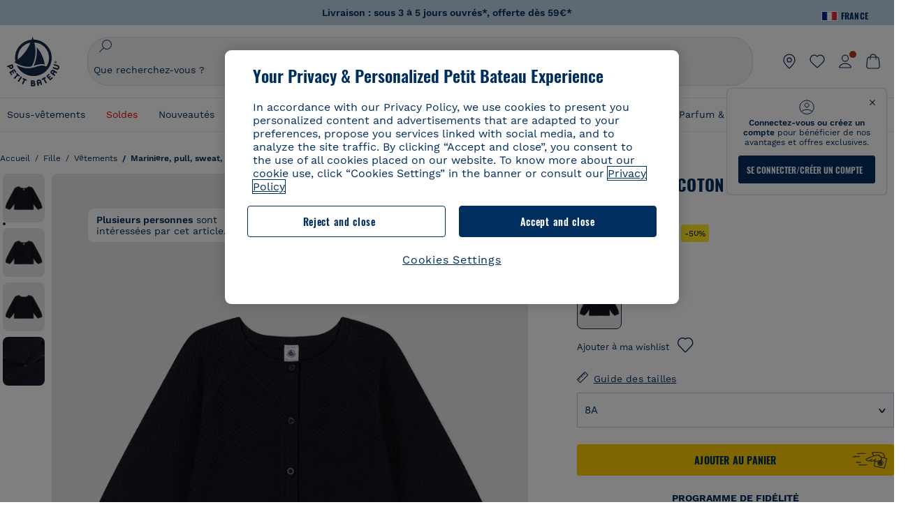

--- FILE ---
content_type: text/javascript; charset=utf-8
request_url: https://p.cquotient.com/pebble?tla=bckl-PB_FR&activityType=viewProduct&callback=CQuotient._act_callback0&cookieId=bdM8KvFkaMZbfDCeRSTqi4ft9I&userId=&emailId=&product=id%3A%3AA08F9%7C%7Csku%3A%3A%7C%7Ctype%3A%3Avgroup%7C%7Calt_id%3A%3AA08F901&realm=BCKL&siteId=PB_FR&instanceType=prd&locale=fr_FR&referrer=&currentLocation=https%3A%2F%2Fwww.petit-bateau.fr%2Ffille%2Fvetements%2Fmariniere-pull-sweat-gilet%2Fcardigan-en-coton-enfant-fille-smoking%2FA08F901.html%3Fdwvar_A08F901_size%3D011&ls=true&_=1768952061913&v=v3.1.3&fbPixelId=__UNKNOWN__&json=%7B%22cookieId%22%3A%22bdM8KvFkaMZbfDCeRSTqi4ft9I%22%2C%22userId%22%3A%22%22%2C%22emailId%22%3A%22%22%2C%22product%22%3A%7B%22id%22%3A%22A08F9%22%2C%22sku%22%3A%22%22%2C%22type%22%3A%22vgroup%22%2C%22alt_id%22%3A%22A08F901%22%7D%2C%22realm%22%3A%22BCKL%22%2C%22siteId%22%3A%22PB_FR%22%2C%22instanceType%22%3A%22prd%22%2C%22locale%22%3A%22fr_FR%22%2C%22referrer%22%3A%22%22%2C%22currentLocation%22%3A%22https%3A%2F%2Fwww.petit-bateau.fr%2Ffille%2Fvetements%2Fmariniere-pull-sweat-gilet%2Fcardigan-en-coton-enfant-fille-smoking%2FA08F901.html%3Fdwvar_A08F901_size%3D011%22%2C%22ls%22%3Atrue%2C%22_%22%3A1768952061913%2C%22v%22%3A%22v3.1.3%22%2C%22fbPixelId%22%3A%22__UNKNOWN__%22%7D
body_size: 422
content:
/**/ typeof CQuotient._act_callback0 === 'function' && CQuotient._act_callback0([{"k":"__cq_uuid","v":"bdM8KvFkaMZbfDCeRSTqi4ft9I","m":34128000},{"k":"__cq_bc","v":"%7B%22bckl-PB_FR%22%3A%5B%7B%22id%22%3A%22A08F9%22%2C%22type%22%3A%22vgroup%22%2C%22alt_id%22%3A%22A08F901%22%7D%5D%7D","m":2592000},{"k":"__cq_seg","v":"0~0.00!1~0.00!2~0.00!3~0.00!4~0.00!5~0.00!6~0.00!7~0.00!8~0.00!9~0.00","m":2592000}]);

--- FILE ---
content_type: text/javascript; charset=utf-8
request_url: https://p.cquotient.com/pebble?tla=bckl-PB_FR&activityType=viewReco&callback=CQuotient._act_callback2&cookieId=bdM8KvFkaMZbfDCeRSTqi4ft9I&userId=&emailId=&products=id%3A%3AA0BB2%7C%7Csku%3A%3A%7C%7Ctype%3A%3Avgroup%7C%7Calt_id%3A%3AA0BB201%3B%3Bid%3A%3AA0D6F%7C%7Csku%3A%3A%7C%7Ctype%3A%3Avgroup%7C%7Calt_id%3A%3AA0D6F01%3B%3Bid%3A%3AA0EBN%7C%7Csku%3A%3A%7C%7Ctype%3A%3Avgroup%7C%7Calt_id%3A%3AA0EBN01%3B%3Bid%3A%3AA0EHM%7C%7Csku%3A%3A%7C%7Ctype%3A%3Avgroup%7C%7Calt_id%3A%3AA0EHM01%3B%3Bid%3A%3AA0E79%7C%7Csku%3A%3A%7C%7Ctype%3A%3Avgroup%7C%7Calt_id%3A%3AA0E7901%3B%3Bid%3A%3AA0CJN%7C%7Csku%3A%3A%7C%7Ctype%3A%3Avgroup%7C%7Calt_id%3A%3AA0CJN01%3B%3Bid%3A%3AA0DXM%7C%7Csku%3A%3A%7C%7Ctype%3A%3Avgroup%7C%7Calt_id%3A%3AA0DXM01%3B%3Bid%3A%3AA0DCM%7C%7Csku%3A%3A%7C%7Ctype%3A%3Avgroup%7C%7Calt_id%3A%3AA0DCM01%3B%3Bid%3A%3AA0EF0%7C%7Csku%3A%3A%7C%7Ctype%3A%3Avgroup%7C%7Calt_id%3A%3AA0EF003%3B%3Bid%3A%3AA0D6H%7C%7Csku%3A%3A%7C%7Ctype%3A%3Avgroup%7C%7Calt_id%3A%3AA0D6H01%3B%3Bid%3A%3AA0E27%7C%7Csku%3A%3A%7C%7Ctype%3A%3Avgroup%7C%7Calt_id%3A%3AA0E2701%3B%3Bid%3A%3AA0BUT%7C%7Csku%3A%3A%7C%7Ctype%3A%3Avgroup%7C%7Calt_id%3A%3AA0BUT00%3B%3Bid%3A%3AA0ECL%7C%7Csku%3A%3A%7C%7Ctype%3A%3Avgroup%7C%7Calt_id%3A%3AA0ECL01%3B%3Bid%3A%3AA0EC0%7C%7Csku%3A%3A%7C%7Ctype%3A%3Avgroup%7C%7Calt_id%3A%3AA0EC001%3B%3Bid%3A%3AA0BOF%7C%7Csku%3A%3A%7C%7Ctype%3A%3Avgroup%7C%7Calt_id%3A%3AA0BOF01%3B%3Bid%3A%3AA0ELB%7C%7Csku%3A%3A%7C%7Ctype%3A%3Avgroup%7C%7Calt_id%3A%3AA0ELB01&recommenderName=__UNDEFINED__&realm=BCKL&siteId=PB_FR&instanceType=prd&locale=fr_FR&slotId=&slotConfigId=&slotConfigTemplate=&referrer=&currentLocation=https%3A%2F%2Fwww.petit-bateau.fr%2Ffille%2Fvetements%2Fmariniere-pull-sweat-gilet%2Fcardigan-en-coton-enfant-fille-smoking%2FA08F901.html%3Fdwvar_A08F901_size%3D011&ls=true&_=1768952063870&v=v3.1.3&fbPixelId=__UNKNOWN__&__cq_uuid=bdM8KvFkaMZbfDCeRSTqi4ft9I&__cq_seg=0~0.00!1~0.00!2~0.00!3~0.00!4~0.00!5~0.00!6~0.00!7~0.00!8~0.00!9~0.00&bc=%7B%22bckl-PB_FR%22%3A%5B%7B%22id%22%3A%22A08F9%22%2C%22type%22%3A%22vgroup%22%2C%22alt_id%22%3A%22A08F901%22%7D%5D%7D
body_size: 164
content:
/**/ typeof CQuotient._act_callback2 === 'function' && CQuotient._act_callback2([{"k":"__cq_uuid","v":"bdM8KvFkaMZbfDCeRSTqi4ft9I","m":34128000}]);

--- FILE ---
content_type: text/javascript;charset=UTF-8
request_url: https://apps.bazaarvoice.com/deployments/petit-bateau-fr/main_site/production/fr_FR/swat_reviews-config.js
body_size: 14368
content:
/*!
 * Bazaarvoice swat_reviews 6.47.1 config
 * Tue, 04 Nov 2025 14:27:23 GMT
 *
 * http://bazaarvoice.com/
 *
 * Copyright 2025 Bazaarvoice. All rights reserved.
 *
 */
window.performance && window.performance.mark && window.performance.mark('bv_loader_configure_swat_reviews_start');BV["swat_reviews"].configure({"displayCode":"19721","styles":{"standardTextColor":"#333333","standardTextSize":13,"standardTextFontFamily":"Arial, sans-serif","standardTextTransform":"none","standardTextFontStyles":[],"sectionHeaderFontFamily":"Arial, sans-serif","sectionHeaderLineHeight":39,"sectionHeaderFontColor":"#002D5F","sectionHeaderFontTransform":"none","sectionHeaderFontSize":22,"sectionHeaderFontStyles":["bold"],"sectionHeaderControlsFontSize":13,"sectionHeaderControlsFontFamily":"Arial, sans-serif","sectionHeaderControlsFontColor":"#002D5F","sectionHeaderControlsLineHeight":19.5,"sectionHeaderControlsFontTransform":"none","sectionHeaderControlsFontStyles":[],"reviewTitleFontColor":"#002D5F","reviewTitleFontSize":14,"reviewTitleLineHeight":20,"reviewTitleFontFamily":"DinRegular, Arial, sans-serif","reviewTitleFontTransform":"uppercase","reviewTitleFontStyles":["bold"],"reviewTextFontFamily":"Arial, sans-serif","reviewTextLineHeight":19.5,"reviewTextFontColor":"#333333","reviewTextFontTransform":"none","reviewTextFontSize":13,"reviewTextFontStyles":[],"reviewDateFontFamily":"Arial, sans-serif","reviewDateLineHeight":18,"reviewDateFontColor":"#002D5F","reviewDateFontTransform":"none","reviewDateFontSize":12,"reviewDateFontStyle":[],"reviewerNameFontFamily":"Arial, sans-serif","reviewerNameLineHeight":18,"reviewerNameFontColor":"#002D5F","reviewerNameFontTransform":"none","reviewerNameFontSize":12,"reviewerNameFontStyles":["bold"],"reviewLabelFontFamily":"Arial, sans-serif","reviewLabelLineHeight":19.5,"reviewLabelFontColor":"#002D5F","reviewLabelFontTransform":"none","reviewLabelFontSize":13,"reviewLabelFontStyle":[],"dimensionValueStyles":{"familyID":"sniffedFontFamily2097984989","size":10,"color":"#002D5F","lineHeight":15,"characterStyles":[],"family":"Arial, sans-serif","sampleBackgroundColor":"white","textTransform":"none"},"prsBackgroundColor":"transparent","contentSummaryBackgroundColor":"transparent","contentHeaderBackgroundColor":"transparent","contentItemBackgroundColor":"transparent","formFieldsetFocusedBackgroundColor":"#F8F0CE","contentItemMarginBottom":0,"contentItemMarginLeft":10,"contentItemMarginRight":10,"contentItemMarginTop":0,"contentItemPaddingBottom":0,"contentItemPaddingLeft":0,"contentItemPaddingRight":0,"contentItemPaddingTop":0,"contentHeaderMarginBottom":0,"contentHeaderMarginLeft":0,"contentHeaderMarginRight":0,"contentHeaderMarginTop":0,"contentHeaderPaddingBottom":10,"contentHeaderPaddingLeft":10,"contentHeaderPaddingRight":10,"contentHeaderPaddingTop":10,"contentSummaryMarginBottom":0,"contentSummaryMarginLeft":0,"contentSummaryMarginRight":0,"contentSummaryMarginTop":0,"contentSummaryPaddingBottom":0,"contentSummaryPaddingLeft":10,"contentSummaryPaddingRight":10,"contentSummaryPaddingTop":0,"contentItemBorderBottomStyle":"none","contentItemBorderBottomColor":"transparent","contentItemBorderBottomWidth":0,"contentItemBorderLeftStyle":"none","contentItemBorderLeftColor":"transparent","contentItemBorderLeftWidth":0,"contentItemBorderRightStyle":"none","contentItemBorderRightColor":"transparent","contentItemBorderRightWidth":0,"contentItemBorderTopStyle":"none","contentItemBorderTopColor":"transparent","contentItemBorderTopWidth":0,"contentItemBorderBottomLeftRadius":0,"contentItemBorderBottomRightRadius":0,"contentItemBorderTopLeftRadius":0,"contentItemBorderTopRightRadius":0,"contentHeaderBorderBottomStyle":"none","contentHeaderBorderBottomColor":"transparent","contentHeaderBorderBottomWidth":0,"contentHeaderBorderLeftStyle":"none","contentHeaderBorderLeftColor":"transparent","contentHeaderBorderLeftWidth":0,"contentHeaderBorderRightStyle":"none","contentHeaderBorderRightColor":"transparent","contentHeaderBorderRightWidth":0,"contentHeaderBorderTopStyle":"none","contentHeaderBorderTopColor":"transparent","contentHeaderBorderTopWidth":0,"contentHeaderBorderBottomLeftRadius":0,"contentHeaderBorderBottomRightRadius":0,"contentHeaderBorderTopLeftRadius":0,"contentHeaderBorderTopRightRadius":0,"contentSummaryBorderBottomStyle":"none","contentSummaryBorderBottomColor":"transparent","contentSummaryBorderBottomWidth":0,"contentSummaryBorderLeftStyle":"none","contentSummaryBorderLeftColor":"transparent","contentSummaryBorderLeftWidth":0,"contentSummaryBorderRightStyle":"none","contentSummaryBorderRightColor":"transparent","contentSummaryBorderRightWidth":0,"contentSummaryBorderTopStyle":"none","contentSummaryBorderTopColor":"transparent","contentSummaryBorderTopWidth":0,"contentSummaryBorderBottomLeftRadius":0,"contentSummaryBorderBottomRightRadius":0,"contentSummaryBorderTopLeftRadius":0,"contentSummaryBorderTopRightRadius":0,"inlineProfileBorderBottomStyle":"none","inlineProfileBorderBottomColor":"transparent","inlineProfileBorderBottomWidth":0,"inlineProfileBorderLeftStyle":"none","inlineProfileBorderLeftColor":"transparent","inlineProfileBorderLeftWidth":0,"inlineProfileBorderRightStyle":"none","inlineProfileBorderRightColor":"transparent","inlineProfileBorderRightWidth":0,"inlineProfileBorderTopStyle":"none","inlineProfileBorderTopColor":"transparent","inlineProfileBorderTopWidth":0,"inlineProfileBorderBottomLeftRadius":0,"inlineProfileBorderBottomRightRadius":0,"inlineProfileBorderTopLeftRadius":0,"inlineProfileBorderTopRightRadius":0,"sectionHeaderBorderBottomStyle":"none","sectionHeaderBorderBottomColor":"transparent","sectionHeaderBorderBottomWidth":0,"sectionHeaderBorderLeftStyle":"none","sectionHeaderBorderLeftColor":"transparent","sectionHeaderBorderLeftWidth":0,"sectionHeaderBorderRightStyle":"none","sectionHeaderBorderRightColor":"transparent","sectionHeaderBorderRightWidth":0,"sectionHeaderBorderTopStyle":"none","sectionHeaderBorderTopColor":"transparent","sectionHeaderBorderTopWidth":0,"sectionHeaderBorderBottomLeftRadius":0,"sectionHeaderBorderBottomRightRadius":0,"sectionHeaderBorderTopLeftRadius":0,"sectionHeaderBorderTopRightRadius":0,"sectionHeaderBackgroundColor":"transparent","sectionHeaderControlBackgroundColor":"#EAEAEA","linkTextStandardColor":"#002E5E","linkTextStandardSize":10,"linkTextStandardFontFamily":"Arial, sans-serif","linkTextStandardTransform":"none","linkTextStandardStyles":[],"linkTextVisitedColor":"#002E5E","linkTextVisitedSize":10,"linkTextVisitedFontFamily":"Arial, sans-serif","linkTextVisitedTransform":"none","linkTextVisitedcharacterStyles":[],"linkTextHoverColor":"#002E5E","linkTextHoverSize":10,"linkTextHoverFontFamily":"Arial, sans-serif","linkTextHoverTransform":"none","linkTextHoverStyles":[],"buttonTextStandardColor":"#F7F7F7","buttonTextStandardSize":13,"buttonTextStandardFontFamily":"Arial, sans-serif","buttonTextStandardTransform":"none","primaryButtonLineHeight":19.5,"buttonTextStandardStyles":["bold"],"primaryButtonHoverLineHeight":19.5,"buttonTextHoverColor":"#F7F7F7","buttonTextHoverSize":13,"buttonTextHoverFontFamily":"Arial, sans-serif","buttonTextHoverTransform":"none","buttonTextHoverStyles":["bold"],"mainBorderBottomStyle":"none","mainBorderBottomColor":"transparent","mainBorderBottomWidth":0,"mainBorderLeftStyle":"none","mainBorderLeftColor":"transparent","mainBorderLeftWidth":0,"mainBorderRightStyle":"none","mainBorderRightColor":"transparent","mainBorderRightWidth":0,"mainBorderTopStyle":"none","mainBorderTopColor":"transparent","mainBorderTopWidth":0,"mainBorderBottomLeftRadius":0,"mainBorderBottomRightRadius":0,"mainBorderTopLeftRadius":0,"mainBorderTopRightRadius":0,"mainBackgroundColor":"transparent","modalBackgroundColor":"transparent","buttonBorderBottomStyle":"none","buttonBorderBottomColor":"transparent","buttonBorderBottomWidth":0,"buttonBorderLeftStyle":"none","buttonBorderLeftColor":"transparent","buttonBorderLeftWidth":0,"buttonBorderRightStyle":"none","buttonBorderRightColor":"transparent","buttonBorderRightWidth":0,"buttonBorderTopStyle":"none","buttonBorderTopColor":"transparent","buttonBorderTopWidth":0,"buttonBorderBottomLeftRadius":0,"buttonBorderBottomRightRadius":0,"buttonBorderTopLeftRadius":0,"buttonBorderTopRightRadius":0,"buttonColor":"#002D5F","buttonHoverColor":"#002D5F","defaultFilterBackgroundColor":"#fff","defaultFilterFontSize":13,"defaultFilterFontColor":"#333","defaultFilterFontFamily":"Arial, Helvetica, sans-serif","defaultFilterFontLineHeight":19.5,"defaultFilterFontStyles":[],"defaultFilterFontTextTransform":"none","secondaryButtonBorderBottomStyle":"none","secondaryButtonBorderBottomColor":"transparent","secondaryButtonBorderBottomWidth":0,"secondaryButtonBorderLeftStyle":"none","secondaryButtonBorderLeftColor":"transparent","secondaryButtonBorderLeftWidth":0,"secondaryButtonBorderRightStyle":"none","secondaryButtonBorderRightColor":"transparent","secondaryButtonBorderRightWidth":0,"secondaryButtonBorderTopStyle":"none","secondaryButtonBorderTopColor":"transparent","secondaryButtonBorderTopWidth":0,"secondaryButtonBorderBottomLeftRadius":0,"secondaryButtonBorderBottomRightRadius":0,"secondaryButtonBorderTopLeftRadius":0,"secondaryButtonBorderTopRightRadius":0,"secondaryButtonColor":"#EDEDED","secondaryButtonHoverColor":"#EDEDED","secondaryButtonTextStandardColor":"#333333","secondaryButtonTextStandardSize":13,"secondaryButtonTextStandardFontFamily":"Arial, Helvetica, sans-serif","secondaryButtonTextStandardTransform":"none","secondaryButtonTextStandardStyles":["bold"],"secondaryButtonTextHoverColor":"#333333","secondaryButtonTextHoverSize":13,"secondaryButtonTextHoverFontFamily":"Arial, Helvetica, sans-serif","secondaryButtonTextHoverTransform":"none","secondaryButtonTextHoverStyles":["bold"],"marginBottom":0,"marginLeft":0,"marginRight":0,"marginTop":0,"paddingBottom":0,"paddingLeft":0,"paddingRight":0,"paddingTop":0,"minimalistView":true,"lineBreakMaxWidth":"19.5em","histogramBarFillColor":"#FFCD00","histogramBarBackgroundColor":"#BDD4E5","histogramBarFontColor":"#333333","histogramBarFontSize":13,"histogramBarFontFamily":"Arial, sans-serif","histogramBarFontTransform":"none","histogramFontStyles":[],"filterBarControlsBackgroundColor":"#EAEAEA","formFieldsetLabelFontColor":"#002D5F","formFieldsetLabelFontFamily":"Arial, sans-serif","formFieldsetLabelFontSize":15,"formFieldsetLabelTextTransform":"none","formFieldsetLabelFontLineHeight":22.5,"formFieldsetLabelFontStyles":["bold"],"inputTextfontFamily":"Arial, Helvetica, sans-serif","inputTextfontSize":14,"inputTextfontTransform":"none","inputTextfontCharacterStyles":[],"inputTextfontColor":"#333","inputTextfontLineHeight":21,"inputTextPlaceholderfontFamily":"Arial, Helvetica, sans-serif","inputTextPlaceholderfontSize":12,"inputTextPlaceholderfontTransform":"none","inputTextPlaceholderfontCharacterStyles":[],"inputTextPlaceholderfontColor":"#757575","inputTextPlaceholderfontLineHeight":24,"validationErrorfontFamily":"Arial, Helvetica, sans-serif","validationErrorfontSize":12,"validationErrorfontTransform":"none","validationErrorfontCharacterStyles":["bold"],"validationErrorfontColor":"#992B2B","validationErrorfontLineHeight":24,"validationSuccessfontFamily":"Arial, Helvetica, sans-serif","validationSuccessfontSize":12,"validationSuccessfontTransform":"none","validationSuccessfontCharacterStyles":["bold"],"validationSuccessfontColor":"#45992B","validationSuccessfontLineHeight":24,"inputFieldsBorderBottomStyle":"solid","inputFieldsBorderBottomColor":"#CBCCCD","inputFieldsBorderBottomWidth":1,"inputFieldsBorderLeftStyle":"solid","inputFieldsBorderLeftColor":"#CBCCCD","inputFieldsBorderLeftWidth":1,"inputFieldsBorderRightStyle":"solid","inputFieldsBorderRightColor":"#CBCCCD","inputFieldsBorderRightWidth":1,"inputFieldsBorderTopStyle":"solid","inputFieldsBorderTopColor":"#CBCCCD","inputFieldsBorderTopWidth":1,"inputFieldsBorderBottomLeftRadius":2,"inputFieldsBorderBottomRightRadius":2,"inputFieldsBorderTopLeftRadius":2,"inputFieldsBorderTopRightRadius":2,"inputTextBackgroundColor":"#ffffff","lightboxColor":"#FFF","lightboxBackgroundColor":"#FFF"},"featureFlags":{"askAQuestionRenderFlag":false,"renderQuestionsAndAnswersSummaryFlag":false,"writeAReviewRenderFlag":true,"writeAReviewRRFlag":true,"ratingsBreakdownRRFlag":true,"reviewFaceoffRRFlag":false,"isCarouselEnabled":false,"histogramRenderFlag":true,"readOnlyFlag":true,"searchRecommendedDisplayFlag":false,"searchEnabledFlag":false,"paginationStyleFlag":"previousAndNext","responseNameFlag":"departmentName","wouldYouRecommendFlag":true,"reviewSortOptions":["positive","negative","featured","mostRecent"],"defaultReviewSort":"mostRecent","defaultReviewsPerPageFlag":8,"nativeLocales":["fr_FR"],"profileDisplayFlag":"hover","fullProfileLinkFlag":true,"showTrustmarkFlag":false,"hideSyndicationFlag":[],"productFamiliesAttributionFlag":true,"syndicationProductFamiliesAttributionFlag":false,"reviewHelpfulnessFlag":true,"useProfanityDictionaryFlag":true,"nicknameSpecialCharactersFlag":false,"aggregateRatingLocation":"prsSummary","incentivized":false,"isFilterEnabled":true,"seoPagination":true,"editCanonicalTags":true,"translatedReviews":true,"seoMarkupType":"seoMicrodataMarkup","displayTeamAbTesting":false,"allowCssOverrides":false,"onlyShowDisplayedLocaleStatistics":true,"reviewLocation":false,"reviewCommentsEnabled":false,"enableNonIncentivisedFilter":false,"fingerprintingEnabled":true,"swat_backend_display":true,"clientDisplayName":"Petit Bateau France","clientName":"petit-bateau-fr","closedCaptions":false,"nativeVideo":false,"isModernDropdownEnabled":true,"intelligent_trust_mark":true},"messages":{"actionBarHeader_v2":"{Type, select, review {Avis} question {Questions} answer {Réponses} other {Contenu} }","authorProfileArchiveTabReviews":"Avis","writeReview":"{Gender, select, other {Donnez votre avis} }","ratingSnapshotHeader":"Description sommaire de la notation","secondaryRatingSummaryHeader":"Notes moyennes des clients","appTotalContentCount":"{TotalCount, plural, one {{TotalCount} avis} other {{TotalCount} avis} }","histogram_select_to_filter":"Sélectionnez une ligne ci-dessous pour filtrer les avis.","secondaryRatingSummaryOverallRatingLabel":"Générale","contentListPageInfo":"{orphanEnd, select, true {{total, plural, one {{start} sur {total}} other {{start} sur {total}} }} other {{total, plural, one {{start}–{end} sur {total}} other {{start}–{end} sur {total}} }} }","contentListPageInfoSimple":"{orphanEnd, select, true {{total, plural, one {{lastPageSize} sur {total}} other {{lastPageSize} sur {total}} }} other {{total, plural, one {{pageSize} sur {total}} other {{pageSize} sur {total}} }} }","display_reviewtext":"Avis","ProductIsNotRecommended":"Non","ProductIsRecommended":"Oui","contentHelpfulQuestion":"Utile ?","contentHelpfulAriaLabel":"Utilité du contenu","contentIsHelpful":"Oui","contentIsNotHelpful":"Non","contentReportBtn":"Signaler","recommendsProduct":"{Gender, select, other {Je recommande ce produit.} }","notRecommendProduct":"{Gender, select, other {Je ne recommande pas ce produit.} }","contentFeaturedBadge":"En vedette","contentFeaturedBadgeAltText":"Avis en vedette","contentVerifiedPurchaserBadge":"Acheteur vérifié","contentVerifiedPurchaserBadgeAltText":"Acheteur vérifié","avatar_badge_expert":"Expert","avatar_badge_staff":"Employé","avatar_rank_TOP_1":"Meilleur contributeur","avatar_rank_TOP_10":"Top 10 des contributeurs","avatar_rank_TOP_25":"Top 25 des contributeurs","avatar_rank_TOP_50":"Top 50 des contributeurs","avatar_rank_TOP_100":"Top 100 des contributeurs","avatar_rank_TOP_250":"Top 250 des contributeurs","avatar_rank_TOP_500":"Top 500 des contributeurs","avatar_rank_TOP_1000":"Top 1000 des contributeurs","avatar_badge_brand":"Marque","contentIncentivizedReviewBadge":"A reçu un produit gratuit","avatar_rank_NONE":"","content_type_display":"{type, select, review {{total, plural, one {avis} other {avis} }} question {{total, plural, one {question} other {questions} }} answer {{total, plural, one {réponse} other {réponses} }} product {{total, plural, one {Produit} other {Produits} }} other {{total, plural, one {contenu} other {contenus} }} }","contentListPageInfoSearch":"Affichage de {orphanEnd, select, true {{end} sur {end}} other {{total, plural, one {{start} sur {end}} other {{start}–{end}} }} }","paginationPrevious":"Précédent","paginationNext":"Suivant","paginationLoadMore":"Plus","helpfulSVGTitle":"{Count} Utile","notHelpfulSVGTitle":"{Count} pas utile(s)","swat_reviews_load_more":"Cette action chargera plus d'avis à l'écran","swat_reviews_off_screen_load_more":"Additional reviews loaded","contentReportedBtn":"Signalé","display_rating":"Note générale","contentIncentivizedSummaries":"{IncentivizedReviewCount} sur {TotalCount} consommateurs ont reçu un échantillon de produit ou ont participé à une promotion","recommendationCount":"Ce produit est recommandé par {RecommendedCount} commentateur(s) sur {TotalRecommendedCount} ({percentage}%)","review_write_review_title":"Évaluez ce produit","review_write_review_info":"L'ajout d'un avis nécessite une adresse e-mail valide pour la vérification","offscreen_ratingStars":"{Rating} sur {RatingRange} étoiles.","offscreen_secondary_rating_summary":"La valeur de la note moyenne est {AverageRating} sur {RatingRange}.","offscreen_secondary_rating":"{Value} sur {ValueRange}","offscreen_secondary_slider_rating":"où {minRange} est égal à {minValue} et {maxRange} est égal à {maxValue}","offscreen_histogram_stars":"étoiles","offscreen_histogram_ratingDistribution":"{Count, plural, one {{RatingValue, plural, one {{Count} avis avec {RatingValue} étoile.} other {{Count} avis avec {RatingValue} étoiles.} }} few {{RatingValue, plural, one {{Count} avis avec {RatingValue} étoile.} other {{Count} avis avec {RatingValue} étoiles.} }} many {{RatingValue, plural, one {{Count} avis avec {RatingValue} étoile.} other {{Count} avis avec {RatingValue} étoiles.} }} other {{RatingValue, plural, one {{Count} avis avec {RatingValue} étoile.} other {{Count} avis avec {RatingValue} étoiles.} }} }","histogram_filter":"{RatingValue, plural, one {Sélectionnez pour filtrer les avis avec {RatingValue} étoile.} other {Sélectionnez pour filtrer les avis avec {RatingValue} étoiles.} }","trustmarkIcon":"L'icône du sceau de confiance fait apparaître une infobulle au sujet de l'authenticité BV","contentLevelTrustMarkIcon":"The trustmark icon that reveals a popup describing the authenticity of the review","authentic_reviews":"Avis authentiques","content_level_authenticity":"Authentic Review","close_authentic_reviews":"Fermer la fenêtre contextuelle des avis authentiques","syndicated_incentivized_badge":"RÉCOMPENSÉ","close_relevancy_sort":"Fermer la fenêtre contextuelle des informations de tri par pertinence","close_regional_sort":"Fermer la fenêtre contextuelle des informations de tri par région","review_customer_images":"Images du client","review_customer_images_and_videos":"Images et vidéos des clients","positiveFeedback":"Oui : {Type, select, review {{TotalPositiveFeedbackCount, plural, one {{TotalPositiveFeedbackCount} personne a trouvé cet avis de {authorDisplayName} utile.} other {{TotalPositiveFeedbackCount} personnes ont trouvé cet avis de {authorDisplayName} utile.} }} answer {{TotalPositiveFeedbackCount, plural, one {{TotalPositiveFeedbackCount} personne a trouvé cette réponse de {authorDisplayName} utile.} other {{TotalPositiveFeedbackCount} personnes ont trouvé cette réponse de {authorDisplayName} utile.} }} comment {{TotalPositiveFeedbackCount, plural, one {{TotalPositiveFeedbackCount} personne a trouvé ce commentaire de {authorDisplayName} utile.} other {{TotalPositiveFeedbackCount} personnes ont trouvé ce commentaire de {authorDisplayName} utile.} }} other {{TotalPositiveFeedbackCount} personnes ont trouvé ce commentaire de {authorDisplayName} utile.} }","negativeFeedback":"Non : {Type, select, review {{TotalNegativeFeedbackCount, plural, one {{TotalNegativeFeedbackCount} personne a trouvé cet avis de {authorDisplayName} inutile.} other {{TotalNegativeFeedbackCount} personnes ont trouvé cet avis de {authorDisplayName} inutile.} }} answer {{TotalNegativeFeedbackCount, plural, one {{TotalNegativeFeedbackCount} personne a trouvé cette réponse de {authorDisplayName} inutile.} other {{TotalNegativeFeedbackCount} personnes ont trouvé cette réponse de {authorDisplayName} inutile.} }} comment {{TotalNegativeFeedbackCount, plural, one {{TotalNegativeFeedbackCount} personne a trouvé ce commentaire de {authorDisplayName} inutile.} other {{TotalNegativeFeedbackCount} personnes ont trouvé ce commentaire de {authorDisplayName} inutile.} }} other {Ce commentaire de {authorDisplayName} a été jugé inutile par {TotalNegativeFeedbackCount} personne(s).} }","markAsInappropriate":"{hasTitle, select, true {Signalez le/la {contentSelectType} {Title} de {authorDisplayName} comme inapproprié.} other {{contentSelectType, select, review {Signalez cet avis de {authorDisplayName} comme inapproprié.} comment {Signalez ce commentaire de {authorDisplayName} comme inapproprié.} clientresponse {Signalez cette réponse de {authorDisplayName} comme inappropriée.} question {Signalez cette question de {authorDisplayName} comme inappropriée.} answer {Signalez cette réponse de {authorDisplayName} comme inappropriée.} other {Signalez ce contenu de {authorDisplayName} comme inapproprié.} }} }","markedAsInappropriate":"Ce contenu ({contentSelectType}) de {authorDisplayName} a été signalé comme inapproprié.","show_full_offscreen_Review":"Cette action entraînera l'ouverture d'une boîte de dialogue.","next_media":"Suivant","previous_media":"Précédent","offscreen_label_for_fullprofile_button":"Voir le profil de {DisplayName}.","offscreen_label_for_chevron_button":"See {DisplayName}'s personal information.","trustmarkPopupText":"Ces avis sont gérés par Bazaarvoice et ils sont conformes avec la politique d'authenticité de Bazaarvoice, laquelle est supportée à la fois sur la technologie d'anti-fraude et sur l'analyse humaine.<br/>Plus de détails à: {url}","media_dialog_label":"Lecteur multimédia","runsSmall":"Taille petit","runsLarge":"Taille grand","secondaryRatingsAppearance":"Apparence","secondaryRatingsQuality":"Qualité","secondaryRatingsComfort":"Confort","secondaryRatingsValue":"Valeur","secondaryRatingsFit":"Taille","content_filter_star_ratings":"{rating, plural, one {{rating} étoile} other {{rating} étoiles} }","offscreen_ReviewStars_Summary":"{AverageOverallRating} étoiles sur {OverallRatingRange}. Lisez les {count} avis sur {ProductName}. Cette action vous redirigera vers les avis.","readReviews":"{Gender, select, male {{TotalCount, plural, one {Lire 1 avis} other {Lire {TotalCount} avis} }} female {{TotalCount, plural, one {Lire 1 avis} other {Lire {TotalCount} avis} }} other {{TotalCount, plural, one {Lire 1 avis} other {Lire {TotalCount} avis} }} }","offscreen_prsNumberOfReviews":"Cette action vous redirigera vers les avis.","product_tested_date":"Produit testé","content_sort_label":"Trier par","mobile_ui_filter_button":"filtres","mobile_ui_filter_title":"filtres","mobile_ui_filter_show":"Adoptez","mobile_ui_filter_clear":"Effacer tout","featured":"En vedette","mostRecent":"Les plus récents","oldest":"Les plus anciens","negative":"De la note la plus faible à la plus élevée","positive":"De la note la plus élevée à la plus faible","mostHelpful":"Les plus utiles","mostUnhelpful":"Le moins utile","relevancy":"Les plus pertinents","recentAnswersFirst":"Réponses les plus récentes","recentAnswersLast":"Réponses les plus anciennes","mostAnsweredQuestionsFirst":"Réponses les plus nombreuses","mostAnsweredQuestionsLast":"Réponses requises","answersWithAffiliationStaffFirst":"Réponses du personnel","recentQuestionsFirst":"Questions les plus récentes","recentQuestionsLast":"Questions les plus anciennes","helpfulnessAnswersFirst":"Réponses les plus utiles","helpfulnessAnswersLast":"Réponses les moins utiles","featuredQuestionsFirst":"Questions remarquables en premier","offscreen_sort_arrow":"Menu","offscreen_relevancy_link_description":"Afficher une fenêtre popup avec des informations sur la pertinence du tri.","offscreen_regional_link_description":"Affichez une fenêtre contextuelle contenant des informations sur le tri par région.","relevancyPopup":"<strong>Le tri par pertinence</strong> place les meilleurs résultats en tête de liste. Il prend en compte plusieurs critères que les internautes recherchent dans les avis, notamment les votes d'utilité, les derniers avis en date et les photos.","responseFrom_reviewresponse":"Réponse de {Department} :","responseFrom":"Réponse de {clientName} :","content_filter_list_title":"Filtres actifs","content_filter_ratings":"Note","content_search_placeholder":"Rechercher des rubriques et des avis","content_filter_locale":"Paramètre régional","content_filter_heading":"Filtrer les avis","no_reviews_for_filter":"Aucun élément ne correspond aux critères saisis","reset_filter":"Réinitialiser les filtres","content_filter_clear_label":"Effacer tout","offscreen_remove_filter":"Retirer le filtre","sort_by_text":"Menu, Trier par { filterValue }.","filter_by_text":"Menu, Filtrer par { filterValue }.","contentItem_translateContent":"Traduire avec Google","contentItem_translateContentPending":"Chargement de la traduction...","contentItem_untranslateContent":"Afficher l'avis d'origine","contentItem_translateContentFailure":"Échec de la traduction.","contentItem_translateContentRetry":"Réessayer","contentItem_translateContentAttribution":"Traduit par Google","clearSearch":"Effacer le champ de recherche","content_search_arialabel":"Zone de recherche de sujet et d'avis","sort_disabled_info":"L'expérience de tri est désactivée dans les résultats de recherche.","relevancy_info_label":"Informations sur la pertinence","no_user_info":"Les détails de l'utilisateur ne sont actuellement pas disponibles","ratingsOnly_contentListCount":"{count, plural, one {{count} avis avec notes uniquement} other {{count} avis avec notes uniquement} }","mostHelpfulFavorable_Reviews":"Avis positif le plus utile","mostHelpfulCritical_Reviews":"Critique la plus utile","morePositiveLink_Reviews":"Afficher plus d'avis à 4 et 5 étoiles","moreCriticalLink_Reviews":"Afficher plus d'avis à 1, 2 et 3 étoiles","view_reviews_button":"Afficher les avis : ","helpful_report":"{totalPositiveVotes} personnes ont trouvé cela utile","show_fullreview_buton":"Afficher l'avis complet","show_fullreview_button_author":"Afficher l'avis complet par {authorName}","view_favourable_button_text":"{0} et {1}","view_critical_button_text":"{0}, {1} et {2}","swatSyndicationTextNoLink":"Publié à l'origine sur {Name}","swatSyndicationText":"Publié à l'origine sur <a href=\"\\#\">{Name}</a>","swatSyndicationFamiliesAttributionText":"Publié à l'origine sur le site Web <a href=\"\\#\">{Name}</a> pour {OriginalProductName}","swatSyndicationFamiliesAttributionTextNoLink":"Publié à l'origine sur le site Web {Name} pour {OriginalProductName}","review_star_ratings":"{Rating, plural, one {Sélectionnez pour attribuer {Rating} étoile à l'article.} other {Sélectionnez pour attribuer {Rating} étoiles à l'article.} } Cette action ouvrira le formulaire de soumission.","review_selected_rating":"Note : {rating} (sur {range} étoiles).","avatarStatsReviewCount_swat":"{TotalReviewCount, plural, one {avis} other {avis} }","avatarStatsHelpfulCount_swat":"{HelpfulVoteCount, plural, one {Vote} other {Votes} }","timeStamp_swat":"secondes,il y a une minute,dans 1 minute,minutes,il y a une heure,dans 1 heure,heures,il y a un jour, Demain,jours,il y a un mois,Le mois prochain,mois,il y a un an,L'an prochain,années,Le siècle dernier,Le prochain siècle,siècles,il y a,À l'instant,à partir de maintenant","anonymousUser":"Anonyme","syndicationTextNoLink":"Publié à l'origine sur {Name}","syndicationText":"Publié à l'origine sur <a href=\"{ContentLink}\" class=\"bv-focusable\">{Name}</a>","contentItem_translationTermsButtonLabel":"À propos de cette traduction","contentItem_translationTermsTitle":"À propos de cette traduction","offscreen_reviews_filter_label":"Filtrez par {value}.","contentItem_defaultPhotoCaption":"{ContentType, select, review {Avis sur la photo {ItemNumber}} comment {Commentaire sur la photo {ItemNumber}} clientresponse {Commentaire sur la photo {ItemNumber}} question {Question sur la photo {ItemNumber}} answer {Réponse pour la photo {ItemNumber}} other {Contenu de la photo {ItemNumber}} }.","contentItem_defaultVideoCaption":"{ContentType, select, review {Avis sur la vidéo {ItemNumber}} comment {Commentaire sur la vidéo {ItemNumber}} clientresponse {Commentaire sur la vidéo {ItemNumber}} question {Question sur la vidéo {ItemNumber}} answer {Réponse pour la vidéo {ItemNumber}} other {Contenu de la vidéo {ItemNumber}} }","aria_alert_voted_positive":"Votre vote a été pris en compte. Le nombre de votes utiles positifs est désormais de {Count}.","aria_alert_voted_negative":"Votre vote a été pris en compte. Le nombre de votes négatifs est désormais de {Count}.","aria_alert_voted_inappropriate":"Ce contenu inapproprié a bien été signalé.","aria_label_for_reviews_author_name":"Tout le contenu de l'utilisateur {UserName}.","close":"Fermer","video":"vidéo","firstToWriteReview":"{Gender, select, male {Soyez le premier à donner votre avis sur ce produit} female {Soyez la première à donner votre avis sur ce produit} other {Soyez le premier à donner votre avis sur ce produit} }","otherLocales_contentListCount":"{count, plural, one {{count} avis dans d'autres langues} other {{count} avis dans d'autres langues} }","noReviewsYet":"Aucun avis n'a été soumis.","reviews_sorted":"Les avis sont triés par {sortType}.","reviews_filtered":"{addedRemovedText}, Avis filtrés avec {label}.","clear_all_message":"Effacer tous les filtres actifs.","filter_added":"Filtre {label} ajouté.","filter_removed":"Filtre {label} supprimé.","filter_button_label":"Supprimer le filtre actif {type}, {label} .","offscreen_cleared_active_filters":"{addedRemovedText} Tous les filtres actifs supprimés.","review_timestamp":"il y a une seconde, il y a {timevalue} secondes, il y a une minute, il y a {timevalue} minutes, il y a une heure, il y a {timevalue} heures, il y a un jour, il y a {timevalue} jours, il y a un mois, il y a {timevalue} mois, il y a un an, il y a {timevalue} ans, {timevalue} le siècle dernier, {timevalue} le siècle prochain, il y a {timevalue} siècles, À l'instant, à partir de maintenant","swat_review_location":"Évalué dans ce pays : {countryName}","recommended":"Régional ","recommendedReviewsPopup":"Affiche d'abord les avis régionaux les plus récents. Il s'agit notamment d'avis recueillis dans une région précise et d'avis rédigés dans une langue spécifique associée à cette région.","recommended_info_label":"Avis régionaux","swat_nativeSectionHeader":"Avis régionaux","swat_nonNativeSectionHeader":"Avis mondiaux","swat_zeroReviews_native":"0 avis régionaux. Sélectionnez un nombre d'étoiles pour évaluer le produit","contentPreview_Comments":"Merci d'avoir soumis votre commentaire ! Il doit être modéré avant de pouvoir être publié, ce qui peut prendre quelques jours.","contentReviewComments":"{count, plural, one {{count} commentaire} other {{count} commentaires} }","contentReviewCommentsShowMore":"Afficher plus de commentaires","contentReviewCommentsShowLess":"Afficher moins de commentaires","contentReviewCommentsShowLessArialabel":"Afficher moins de commentaires, Cette action permettra de masquer les commentaires supplémentaires.","contentReviewCommentsShowMoreArialabel":"Afficher plus de commentaires , Cette action permettra d'afficher plus de commentaires.","display_addcomment":"Ajouter un commentaire","offscreen_expandedComment_section":"{count} commentaires sur l'avis : {review}.","displaycomments_commenttext":"Comment","display_useremail":"Adresse e-mail","display_usernickname":"Pseudo","display_userlocation":"Lieu","comments_submit_button":"Soumettre ","comments_cancel_button":"Annuler ","comments_question_required":"Requis","error_blank_login_url":"Échec de l'authentification. Impossible de charger le formulaire.","display_casltext":"Vous pouvez recevoir des e-mails concernant cette soumission. Les e-mails incluront un lien sur lequel vous pouvez cliquer pour vous désabonner de futures communications.","placeholder_useremail":"Exemple : votrenom@exemple.fr","placeholder_usernickname":"Exemple : bob27","inpage_location_placeholder":"Exemple : Paris","qa_question_required":"Obligatoire : ","submit_comment":"Publier le commentaire","contentSubmitted_comment":"Votre commentaire a été soumis !","offscreen_showFormModalNotice":"Cette action ouvrira un formulaire de soumission.","commenttext_required_placeholder":"Veuillez rédiger votre commentaire ici","error_message_minlength":"{difference, plural, one {Il manque {difference} caractère} other {Il manque {difference} caractères} }","error_message_maxlength":"{difference, plural, one {{difference} caractère de trop} other {{difference} caractères de trop} }","contentItem_untranslateQuestion":"Afficher la question d'origine","contentItem_untranslateAnswer":"Afficher la réponse d'origine","contentItem_googleDisclaimer":"Le service peut contenir des traductions fournies par Google. Google décline toute garantie relative aux traductions, qu'elle soit expresse ou tacite, y compris toute garantie quant à l'exactitude, la fiabilité et toute garantie tacite quant à la qualité marchande, la conformité à un usage particulier et l'absence de contrefaçon.","authorProfileArchiveTabQuestions":"Questions","qna_question_idtext":"Q :","qna_answer_idtext":"Réponses","display_answertext":"Réponse","qna_answer_header":"R ::","qna_see_all_answers":"{totalAnswers, plural, one {Voir la réponse ({totalAnswers})} other {Voir les réponses ({totalAnswers})} }","qna_hide_all_answers":"{totalAnswers, plural, one {Hide answer ({totalAnswers})} other {Hide answers ({totalAnswers})} }","offscreen_expandedAnswer_section":"{count} Réponses à la question : {question}.","inpage_maximum_form_text_length":"{typed}/{remaining} maximum","inpage_minimum_form_text_length":"{typed}/{minimum} minimum","qa_valid_field":"Ce champ est valide","qa_invalid_field":"Ce champ n'est pas valide","qa_maximum_characters":"{max} caractères maximum","qa_minimum_characters":"{min} caractères minimum","inpage_submit_success_message_title":"Terminé","inpage_error_title":"Erreur","prevSlides":"Diapositives précédentes","nextSlides":"Diapositives suivantes","closeReviewDialog":"Fermer la boîte de dialogue des avis","prevImage":"Image précédente","nextImage":"Image suivante","closeAuthorModal":"Fermer la boîte de dialogue du profil utilisateur","rnr_show_more_filters":"Afficher plus de filtres","rnr_show_less_filters":"Afficher moins de filtres","sortKeywordDisabledInfo":"L'expérience de tri est désactivée lorsque le filtre de mots-clés est sélectionné.","sortDisabledReview":"Sort experience is disabled when there are no results.","wait_feedback":"Chargement","display_deeplink_common_error":"Une erreur inattendue s'est produite. Veuillez réessayer plus tard.","offscreen_review_approved":"Avis approuvé : approbation de l'avis","offscreen_review_response":"Réponse à l'avis : réponse à l'avis","offscreen_review_commented":"Avis commenté : commentaire sur l'avis","offscreen_comment_approved":"Commentaire approuvé : approbation du commentaire","offscreen_comment_rejected":"Rejet du commentaire. Vous pouvez en publier un nouveau.","native_video_tab_all_media":"Tout","native_video_tab_photo_media":"Images","native_video_tab_video_media":"Vidéos","native_video_tab_no_video_media":"Aucune vidéo client disponible","native_video_tab_no_image_media":"Aucune image client disponible","youtube_video_placeholder":"Vidéos YouTube","offscreen_review_reported":"Avis signalé, fenêtre modale. Votre avis a été signalé.","offscreen_comment_reported":"Commentaire signalé, fenêtre modale. Votre commentaire a été signalé.","offscreen_review_reported_close":"Vous êtes actuellement sur le bouton Fermer de la fenêtre modale Avis signalé","offscreen_comment_reported_close":"Vous êtes actuellement sur le bouton Fermer de la fenêtre modale Commentaire signalé","autogenerated_closed_caption_label":"Généré automatiquement","no_closed_caption_available":"Aucun sous-titre disponible","offscreen_previous_slide_button_clicked":"L'ensemble de médias précédent a été chargé.","offscreen_next_slide_button_clicked":"L'ensemble de médias suivant a été chargé.","content_filter_non_incentivised_review_comment":"Afficher les avis non récompensés","content_filter_non_incentivised_review_heading_comment":"Avis non récompensés","ugc_translated":"{ugcType} traduit(e).","ugc_translated_to_original":"{ugcType} d'origine mis(e) à jour.","ugc_translation_failed":"Échec de la traduction du contenu suivant : {ugcType}.","ugc_type":"{Type, select, review {Avis} question {Question} answer {Réponse} other {Contenu} }","close_feature_popover":"Fermez {feature_name} popover"},"locale":"fr_FR","contentLocales":["de*","it*","fr_FR"],"apiKey":"","productSentimentApiKey":"","starsConfig":{"shape":{"points":"","path":"M24.8676481,9.0008973 C24.7082329,8.54565507 24.2825324,8.23189792 23.7931772,8.20897226 L16.1009423,8.20897226 L13.658963,0.793674161 C13.4850788,0.296529881 12.9965414,-0.0267985214 12.4623931,0.00174912135 L12.4623931,0.00174912135 C11.9394964,-0.00194214302 11.4747239,0.328465149 11.3146628,0.81767189 L8.87268352,8.23296999 L1.20486846,8.23296999 C0.689809989,8.22949161 0.230279943,8.55030885 0.0640800798,9.0294023 C-0.102119784,9.50849575 0.0623083246,10.0383495 0.472274662,10.3447701 L6.69932193,14.9763317 L4.25734261,22.4396253 C4.08483744,22.9295881 4.25922828,23.4727606 4.68662933,23.7767181 C5.11403038,24.0806756 5.69357086,24.0736812 6.11324689,23.7595003 L12.6333317,18.9599546 L19.1778362,23.7595003 C19.381674,23.9119158 19.6299003,23.9960316 19.8860103,23.9994776 C20.2758842,24.0048539 20.6439728,23.8232161 20.8724402,23.5127115 C21.1009077,23.202207 21.1610972,22.8017824 21.0337405,22.4396253 L18.5917612,14.9763317 L24.6967095,10.3207724 C25.0258477,9.95783882 25.0937839,9.43328063 24.8676481,9.0008973 Z"},"widthAndHeight":10,"fillColor":"#FFCD00","backgroundColor":"#BDD4E5"},"badgesInfo":[{"displayLabel":"","description":"Cette personne possède une expérience ou une connaissance élevée de ce produit ou service.","customImage":false,"id":"expert","title":"Expert","enabled":false,"key":"Expert","type":"RANK","customImageName":""},{"displayLabel":"","description":"Cette personne a acheté le produit ou le service.","customImage":false,"id":"verifiedPurchaser","title":"Acheteur vérifié","enabled":true,"key":"VerifiedPurchaser","type":"CDV_BASED","customImageName":""},{"displayLabel":"","description":"L'entreprise qui vend ce produit ou service considère cet avis comme utile.","customImage":false,"id":"featured","title":"En vedette","enabled":false,"key":"Featured","type":"FEATURED","customImageName":""},{"displayLabel":"","description":"Cette personne fait partie des 10 contributeurs principaux qui partagent leur avis.","customImage":false,"id":"top10","title":"Top 10 des contributeurs","enabled":false,"key":"TOP_10","type":"TOP_CONTRIBUTOR","customImageName":""},{"displayLabel":"","description":"Cette personne fait partie des 500 contributeurs principaux qui partagent leur avis.","customImage":false,"id":"top500","title":"Top 500 des contributeurs","enabled":false,"key":"TOP_500","type":"TOP_CONTRIBUTOR","customImageName":""},{"displayLabel":"","description":"Cette personne fait partie des 50 contributeurs principaux qui partagent leur avis.","customImage":false,"id":"top50","title":"Top 50 des contributeurs","enabled":false,"key":"TOP_50","type":"TOP_CONTRIBUTOR","customImageName":""},{"displayLabel":"","description":"Cette personne fait partie des 1 000 contributeurs principaux qui partagent leur avis.","customImage":false,"id":"top1000","title":"Top 1000 des contributeurs","enabled":false,"key":"TOP_1000","type":"TOP_CONTRIBUTOR","customImageName":""},{"displayLabel":"","description":"Cette personne est le premier contributeur sur notre site d'évaluations.","customImage":false,"id":"top1","title":"Meilleur contributeur","enabled":false,"key":"TOP_1","type":"TOP_CONTRIBUTOR","customImageName":""},{"displayLabel":"","description":"Ce badge montre que le contributeur est un employé ou qu'il est affilié au produit ou au distributeur.","customImage":false,"id":"staff","title":"Badge Personnel - Avis natifs","enabled":false,"key":"Staff","type":"AFFILIATION","customImageName":""},{"displayLabel":"","description":"Cette personne fait partie des 25 premiers contributeurs qui partagent leur avis.","customImage":false,"id":"top25","title":"Top 25 des contributeurs","enabled":false,"key":"TOP_25","type":"TOP_CONTRIBUTOR","customImageName":""},{"displayLabel":"","description":"Cette personne a bénéficié d'un avantage pour rédiger cet avis. Un avantage peut se présenter sous forme de coupon de réduction, d'échantillon, de participation à un concours, de points de fidélité ou d'un avoir en contrepartie de la rédaction un avis pour un produit.","customImage":false,"id":"IncentivizedReviewSyndication","title":"Badge d'avis récompensé - Avis syndiqués","enabled":false,"key":"IncentivizedReviewSyndication","type":"CDV_BASED","customImageName":""},{"displayLabel":"","description":"Cette personne a bénéficié d'un avantage pour rédiger cet avis. Un avantage peut se présenter sous forme de coupon de réduction, d'échantillon, de participation à un concours, de points de fidélité ou d'un avoir en contrepartie de la rédaction un avis pour un produit.","customImage":false,"id":"incentivizedReview","title":"Badge d'avis récompensé - Avis natifs","enabled":false,"key":"IncentivizedReview","type":"CDV_BASED","customImageName":""},{"displayLabel":"","description":"Cette personne fait partie des 250 premiers contributeurs qui partagent leur avis.","customImage":false,"id":"top250","title":"Top 250 des contributeurs","enabled":false,"key":"TOP_250","type":"TOP_CONTRIBUTOR","customImageName":""},{"displayLabel":"","description":"This badge shows that the reviewer is an employee or has an affiliation with the product or retailer","customImage":false,"id":"syndicatedStaff","title":"Badge Personnel - Avis syndiqués","enabled":false,"key":"SyndicatedStaff","type":"AFFILIATION","customImageName":""},{"displayLabel":"","description":"Cette personne fait partie des 100 contributeurs principaux qui partagent leur avis.","customImage":false,"id":"top100","title":"Top 100 des contributeurs","enabled":false,"key":"TOP_100","type":"TOP_CONTRIBUTOR","customImageName":""}],"domains":[{"allowSubdomain":true,"domainAddress":"petit-bateau.fr","thirdPartyCookieEnabled":true,"firstPartyCookieEnabled":true},{"allowSubdomain":true,"domainAddress":"bazaarvoice.com","thirdPartyCookieEnabled":true,"firstPartyCookieEnabled":true},{"allowSubdomain":true,"domainAddress":"ogone.com","thirdPartyCookieEnabled":true,"firstPartyCookieEnabled":true},{"allowSubdomain":true,"domainAddress":"petitbateaufo-uat-staging-evol.altima.fr","thirdPartyCookieEnabled":true,"firstPartyCookieEnabled":true},{"allowSubdomain":true,"domainAddress":"petitbateaufo-uat-staging.altima.fr","thirdPartyCookieEnabled":true,"firstPartyCookieEnabled":true},{"allowSubdomain":true,"domainAddress":"petitbateaufo-uat-release-evol.altima.fr","thirdPartyCookieEnabled":true,"firstPartyCookieEnabled":true},{"allowSubdomain":true,"domainAddress":"petitbateaufo-uat-release.altima.fr","thirdPartyCookieEnabled":true,"firstPartyCookieEnabled":true},{"allowSubdomain":true,"domainAddress":"petitbateaufo-uat2-staging.altima.fr","thirdPartyCookieEnabled":true,"firstPartyCookieEnabled":true},{"allowSubdomain":true,"domainAddress":"petitbateaufo-uat2-release.altima.fr","thirdPartyCookieEnabled":true,"firstPartyCookieEnabled":true},{"allowSubdomain":true,"domainAddress":"petitbateau.com","thirdPartyCookieEnabled":true,"firstPartyCookieEnabled":true},{"allowSubdomain":true,"domainAddress":"altima.fr","thirdPartyCookieEnabled":true,"firstPartyCookieEnabled":true},{"allowSubdomain":true,"domainAddress":"fr.petitbateau.com","thirdPartyCookieEnabled":true,"firstPartyCookieEnabled":true},{"allowSubdomain":true,"domainAddress":"dev03-eu01-petitbateau.demandware.net","thirdPartyCookieEnabled":true,"firstPartyCookieEnabled":true},{"allowSubdomain":true,"domainAddress":"stg.petit-bateau.fr","thirdPartyCookieEnabled":true,"firstPartyCookieEnabled":true},{"allowSubdomain":true,"domainAddress":"fr.petit-bateau.com","thirdPartyCookieEnabled":true,"firstPartyCookieEnabled":true},{"allowSubdomain":true,"domainAddress":"yopmail.com","thirdPartyCookieEnabled":true,"firstPartyCookieEnabled":true},{"allowSubdomain":true,"domainAddress":"dev02-eu01-petitbateau.demandware.net","thirdPartyCookieEnabled":true,"firstPartyCookieEnabled":true}],"ratings":{"Praticite_1":{"id":"Praticite_1","displayLabel":"Praticité","type":"RATING","hideDisplay":false},"Appearance1":{"id":"Appearance1","displayLabel":"Apparence","type":"RATING","hideDisplay":false},"Quality":{"id":"Quality","displayLabel":"Qualité du produit","type":"RATING","hideDisplay":false},"Praticite":{"id":"Praticite","displayLabel":"Praticité","type":"RATING","hideDisplay":false},"Comfort":{"id":"Comfort","displayLabel":"Confort","type":"RATING","hideDisplay":false},"Value":{"id":"Value","displayLabel":"Rapport qualité-prix du produit","type":"RATING","hideDisplay":false},"Style":{"id":"Style","displayLabel":"Style","type":"RATING","hideDisplay":false},"Fit_22":{"id":"Fit_22","displayLabel":"Taille","type":"SLIDER","hideDisplay":false,"sliderDimension1Label":"Taille petit","sliderDimension2Label":"Taille grand","possibleValues":{"valueLabel1":{"displayLabel":"Trop petit","id":"valueLabel1"},"valueLabel2":{"displayLabel":"Un peu petit","id":"valueLabel2"},"valueLabel3":{"displayLabel":"Correspond à la taille","id":"valueLabel3"},"valueLabel4":{"displayLabel":"Un peu grand","id":"valueLabel4"},"valueLabel5":{"displayLabel":"Trop grand","id":"valueLabel5"}}}},"people":{"Age_1":{"id":"Age_1","displayLabel":"Âge du contributeur","type":"CHOICE","hideDisplay":false,"possibleValues":{"1222":{"displayLabel":"12-22","id":"1222"},"2399":{"displayLabel":"23-99","id":"2399"}}},"BodyType":{"id":"BodyType","displayLabel":"Morphologie","type":"CHOICE","hideDisplay":false,"possibleValues":{"Apple":{"displayLabel":"Apple","id":"Apple"},"Curvy":{"displayLabel":"Pulpeuse","id":"Curvy"},"FullFigured":{"displayLabel":"Ronde","id":"FullFigured"},"Hourglass":{"displayLabel":"En forme de sablier","id":"Hourglass"},"LongAndLean":{"displayLabel":"Grande et mince","id":"LongAndLean"},"PearShaped":{"displayLabel":"En forme de poire","id":"PearShaped"},"Slender":{"displayLabel":"Élancée","id":"Slender"},"Petite":{"displayLabel":"Menue","id":"Petite"}}},"FashionStyle":{"id":"FashionStyle","displayLabel":"Style vestimentaire","type":"CHOICE","hideDisplay":false,"possibleValues":{"Athletic":{"displayLabel":"Sportif","id":"Athletic"},"Casual":{"displayLabel":"Décontracté","id":"Casual"},"Classic":{"displayLabel":"Classique","id":"Classic"},"Contemporary":{"displayLabel":"Moderne","id":"Contemporary"},"Eclectic":{"displayLabel":"Éclectique","id":"Eclectic"},"Flirty":{"displayLabel":"Sexy","id":"Flirty"},"Glamorous":{"displayLabel":"Glamour","id":"Glamorous"},"Modest":{"displayLabel":"Discret","id":"Modest"},"Thrifty":{"displayLabel":"Économique","id":"Thrifty"},"Trendy":{"displayLabel":"Branché","id":"Trendy"}}},"Gender":{"id":"Gender","displayLabel":"Sexe","type":"CHOICE","hideDisplay":false,"possibleValues":{"Male":{"displayLabel":"Homme","id":"Male"},"Female":{"displayLabel":"Femme","id":"Female"}}},"Age":{"id":"Age","displayLabel":"Âge","type":"CHOICE","hideDisplay":false,"possibleValues":{"17orUnder":{"displayLabel":"Moins de 17 ans","id":"17orUnder"},"18to24":{"displayLabel":"18 à 24 ans","id":"18to24"},"25to34":{"displayLabel":"25 à 34 ans","id":"25to34"},"35to44":{"displayLabel":"35 à 44 ans","id":"35to44"},"45to54":{"displayLabel":"45 à 54 ans","id":"45to54"},"55to64":{"displayLabel":"55 à 64 ans","id":"55to64"},"65orOver":{"displayLabel":"65 ans ou plus","id":"65orOver"}}}},"productInfo":{"BestUsesTelecom":{"id":"BestUsesTelecom","displayLabel":"Meilleures utilisations - Télécommunications","type":"MULTICHOICE_TAGGROUP","hideDisplay":false,"possibleValues":{"EverydayUse":{"displayLabel":"Utilisation quotidienne","id":"EverydayUse"},"HomeUse":{"displayLabel":"Utilisation à domicile","id":"HomeUse"},"OfficeUse":{"displayLabel":"Utilisation au bureau","id":"OfficeUse"},"Outdoors":{"displayLabel":"En extérieur","id":"Outdoors"}}},"BestUsesEntertainment":{"id":"BestUsesEntertainment","displayLabel":"Meilleures utilisations - Divertissement","type":"MULTICHOICE_TAGGROUP","hideDisplay":false,"possibleValues":{"Adults":{"displayLabel":"Adultes","id":"Adults"},"Everyone":{"displayLabel":"Tous publics","id":"Everyone"},"SpecialOccasions":{"displayLabel":"Grandes occasions","id":"SpecialOccasions"},"TheWholeFamily":{"displayLabel":"Toute la famille","id":"TheWholeFamily"}}},"BestUsesBeauty":{"id":"BestUsesBeauty","displayLabel":"Meilleures utilisations - Beauté","type":"MULTICHOICE_TAGGROUP","hideDisplay":false,"possibleValues":{"DailyUse":{"displayLabel":"Utilisation quotidienne","id":"DailyUse"},"OilySkin":{"displayLabel":"Peau grasse","id":"OilySkin"},"WeeklyUse":{"displayLabel":"Utilisation hebdomadaire","id":"WeeklyUse"},"OnTheGo":{"displayLabel":"Ponctuellement","id":"OnTheGo"},"Women":{"displayLabel":"Femmes","id":"Women"},"Men":{"displayLabel":"Hommes","id":"Men"}}},"BestUsesFlowersGifts":{"id":"BestUsesFlowersGifts","displayLabel":"Meilleures utilisations - Fleurs/cadeaux","type":"MULTICHOICE_TAGGROUP","hideDisplay":false,"possibleValues":{"AnyOccasion":{"displayLabel":"Tous types d'occasion","id":"AnyOccasion"},"ChristmasGift":{"displayLabel":"Cadeau de Noël","id":"ChristmasGift"},"BirthdayGift":{"displayLabel":"Cadeau d'anniversaire","id":"BirthdayGift"},"ThankYouAppreciation":{"displayLabel":"Remerciement/Gratitude","id":"ThankYouAppreciation"},"GiftCorporate":{"displayLabel":"Cadeau d'entreprise","id":"GiftCorporate"},"GiftSympathy":{"displayLabel":"Cadeau pour deuil","id":"GiftSympathy"},"BasketCongratulations":{"displayLabel":"Panier de félicitations","id":"BasketCongratulations"}}},"BestUsesPharmacyHealth":{"id":"BestUsesPharmacyHealth","displayLabel":"Meilleures utilisations - Pharmacie et santé","type":"MULTICHOICE_TAGGROUP","hideDisplay":false,"possibleValues":{"Children":{"displayLabel":"Enfants","id":"Children"},"DailyUse":{"displayLabel":"Utilisation quotidienne","id":"DailyUse"},"Men":{"displayLabel":"Hommes","id":"Men"},"OlderPeople":{"displayLabel":"Personnes âgées","id":"OlderPeople"},"SupplementAMeal":{"displayLabel":"Complète un repas","id":"SupplementAMeal"},"Women":{"displayLabel":"Femmes","id":"Women"},"Pros":{"displayLabel":"Avantages","id":"Pros"}}},"BestUsesApparel":{"id":"BestUsesApparel","displayLabel":"Meilleures utilisations - Vêtements","type":"MULTICHOICE_TAGGROUP","hideDisplay":false,"possibleValues":{"CasualWear":{"displayLabel":"Vêtements décontractés","id":"CasualWear"},"DateNightNightOut":{"displayLabel":"Soirée","id":"DateNightNightOut"},"WearToSchool":{"displayLabel":"Contexte scolaire","id":"WearToSchool"},"WearToWork":{"displayLabel":"Contexte professionnel","id":"WearToWork"},"SpecialOccasions":{"displayLabel":"Grandes occasions","id":"SpecialOccasions"}}},"OrderNumber":{"id":"OrderNumber","displayLabel":"Numéro de commande","type":"TEXT","hideDisplay":true},"Pro":{"id":"Pro","displayLabel":"Avantages","type":"MULTICHOICE_TAGGROUP","hideDisplay":false,"possibleValues":{"EasilyCleaned":{"displayLabel":"Facile à nettoyer","id":"EasilyCleaned"},"EasyToAssemble":{"displayLabel":"Facile à monter","id":"EasyToAssemble"},"GoodConstruction":{"displayLabel":"Bonne construction","id":"GoodConstruction"},"StowsEasily":{"displayLabel":"Facile à ranger","id":"StowsEasily"},"Lightweight":{"displayLabel":"Léger","id":"Lightweight"}}},"WhereDidYouPurchase":{"id":"WhereDidYouPurchase","displayLabel":"Lieu d'achat du produit","type":"CHOICE","hideDisplay":true,"possibleValues":{"online":{"displayLabel":"En ligne","id":"online"},"instore":{"displayLabel":"En magasin","id":"instore"}}},"BestUsesPets":{"id":"BestUsesPets","displayLabel":"Meilleures utilisations - Animaux domestiques","type":"MULTICHOICE_TAGGROUP","hideDisplay":false,"possibleValues":{"Cats":{"displayLabel":"Chats","id":"Cats"},"Dogs":{"displayLabel":"Chiens","id":"Dogs"},"DomesticatedAnimals":{"displayLabel":"Animaux domestiques","id":"DomesticatedAnimals"},"Home":{"displayLabel":"Maison","id":"Home"},"PetHygiene":{"displayLabel":"Hygiène des animaux","id":"PetHygiene"}}},"BestUsesEducation":{"id":"BestUsesEducation","displayLabel":"Meilleures utilisations - Éducation","type":"MULTICHOICE_TAGGROUP","hideDisplay":false,"possibleValues":{"Adults":{"displayLabel":"Adultes","id":"Adults"},"Children":{"displayLabel":"Enfants","id":"Children"},"Family":{"displayLabel":"Famille","id":"Family"}}},"BestUsesCleaningSuppliesCPG":{"id":"BestUsesCleaningSuppliesCPG","displayLabel":"Meilleures utilisations - Fournitures de nettoyage (biens de consommation emballés)","type":"MULTICHOICE_TAGGROUP","hideDisplay":false,"possibleValues":{"Auto":{"displayLabel":"Auto","id":"Auto"},"Cleaning":{"displayLabel":"Nettoyage","id":"Cleaning"},"Garage":{"displayLabel":"Garage","id":"Garage"},"Home":{"displayLabel":"Maison","id":"Home"},"Office":{"displayLabel":"Bureau","id":"Office"}}},"BestUsesTravel":{"id":"BestUsesTravel","displayLabel":"Meilleures utilisations - Voyage","type":"MULTICHOICE_TAGGROUP","hideDisplay":false,"possibleValues":{"AdventureActivities":{"displayLabel":"Activités d'aventure","id":"AdventureActivities"},"AttendingAnEvent":{"displayLabel":"Réception","id":"AttendingAnEvent"},"DestinationWeddings":{"displayLabel":"Mariage aux Caraïbes","id":"DestinationWeddings"},"EducationalNatureExperience":{"displayLabel":"Éducation/Nature","id":"EducationalNatureExperience"},"LettingLoose":{"displayLabel":"Détente","id":"LettingLoose"},"PamperingYourself":{"displayLabel":"Se faire plaisir","id":"PamperingYourself"},"RomanticGetaways":{"displayLabel":"Escapades romantiques","id":"RomanticGetaways"}}},"BestUsesOfficeSupplies":{"id":"BestUsesOfficeSupplies","displayLabel":"Meilleures utilisations - Fournitures de bureau","type":"MULTICHOICE_TAGGROUP","hideDisplay":false,"possibleValues":{"EverydayUse":{"displayLabel":"Utilisation quotidienne","id":"EverydayUse"},"Organization":{"displayLabel":"Organisation","id":"Organization"},"Presentations":{"displayLabel":"Présentations","id":"Presentations"}}},"LengthOfOwnership":{"id":"LengthOfOwnership","displayLabel":"Vous avez ce produit depuis","type":"CHOICE","hideDisplay":false,"possibleValues":{"1week":{"displayLabel":"1 semaine","id":"1week"},"1month":{"displayLabel":"1 mois","id":"1month"},"3months":{"displayLabel":"3 mois","id":"3months"},"6months":{"displayLabel":"6 mois","id":"6months"},"1year":{"displayLabel":"1 an ou plus","id":"1year"}}},"BestUsesGames":{"id":"BestUsesGames","displayLabel":"Meilleures utilisations - Jeux","type":"MULTICHOICE_TAGGROUP","hideDisplay":false,"possibleValues":{"Adults":{"displayLabel":"Adultes","id":"Adults"},"Children":{"displayLabel":"Enfants","id":"Children"},"Family":{"displayLabel":"Famille","id":"Family"}}},"IncentivizedReview":{"id":"IncentivizedReview","displayLabel":"A bénéficié d'un avantage pour avoir rédigé cet avis","type":"CHOICE","hideDisplay":false,"possibleValues":{"True":{"displayLabel":"Oui","id":"True"}}},"BestUsesMusic":{"id":"BestUsesMusic","displayLabel":"Meilleures utilisations - Musique","type":"MULTICHOICE_TAGGROUP","hideDisplay":false,"possibleValues":{"Anytime":{"displayLabel":"À tout moment","id":"Anytime"},"AtHome":{"displayLabel":"À la maison","id":"AtHome"},"Gift":{"displayLabel":"Cadeau","id":"Gift"},"InTheCar":{"displayLabel":"Dans la voiture","id":"InTheCar"}}},"ReadReviews":{"id":"ReadReviews","displayLabel":"A lu des avis en ligne avant de passer à l'achat","type":"CHOICE","hideDisplay":true,"possibleValues":{"Yes":{"displayLabel":"Oui","id":"Yes"},"No":{"displayLabel":"Non","id":"No"}}},"Con":{"id":"Con","displayLabel":"Points faibles","type":"MULTICHOICE_TAGGROUP","hideDisplay":false,"possibleValues":{"Bulky":{"displayLabel":"Encombrant","id":"Bulky"},"Heavy":{"displayLabel":"Lourd","id":"Heavy"},"RetainsOdors":{"displayLabel":"Retient les odeurs","id":"RetainsOdors"},"StainsEasily":{"displayLabel":"Se tache facilement","id":"StainsEasily"}}},"BestUsesFood":{"id":"BestUsesFood","displayLabel":"Meilleures utilisations - Alimentation","type":"MULTICHOICE_TAGGROUP","hideDisplay":false,"possibleValues":{"AddFlavor":{"displayLabel":"Relever le goût","id":"AddFlavor"},"Entertaining":{"displayLabel":"Divertissant","id":"Entertaining"},"Gift":{"displayLabel":"Cadeau","id":"Gift"},"Holidays":{"displayLabel":"Vacances","id":"Holidays"},"WeddingFavors":{"displayLabel":"Réception de noce","id":"WeddingFavors"}}},"BestUsesHomeGoods":{"id":"BestUsesHomeGoods","displayLabel":"Meilleures utilisations - Articles de maison","type":"MULTICHOICE_TAGGROUP","hideDisplay":false,"possibleValues":{"Gifts":{"displayLabel":"Cadeaux","id":"Gifts"},"LivingRoom":{"displayLabel":"Salle de séjour","id":"LivingRoom"},"Bedroom":{"displayLabel":"Chambre","id":"Bedroom"},"Kitchen":{"displayLabel":"Cuisine","id":"Kitchen"},"Bathroom":{"displayLabel":"Salles de bain","id":"Bathroom"},"Outdoors":{"displayLabel":"En extérieur","id":"Outdoors"}}},"BestUsesSoftware":{"id":"BestUsesSoftware","displayLabel":"Meilleures utilisations - Logiciel","type":"MULTICHOICE_TAGGROUP","hideDisplay":false,"possibleValues":{"EducationalPurposes":{"displayLabel":"Objectifs pédagogiques","id":"EducationalPurposes"},"HomeUse":{"displayLabel":"Utilisation à domicile","id":"HomeUse"},"Multimedia":{"displayLabel":"Multimédia","id":"Multimedia"},"Business":{"displayLabel":"Entreprise","id":"Business"}}},"BestUsesBooks":{"id":"BestUsesBooks","displayLabel":"Meilleures utilisations - Livres","type":"MULTICHOICE_TAGGROUP","hideDisplay":false,"possibleValues":{"Gift":{"displayLabel":"Cadeau","id":"Gift"},"OlderReaders":{"displayLabel":"Séniors","id":"OlderReaders"},"Reference":{"displayLabel":"Référence","id":"Reference"},"SpecialNeeds":{"displayLabel":"Handicapés","id":"SpecialNeeds"},"TravelReading":{"displayLabel":"Lecture de voyage","id":"TravelReading"},"YoungerReaders":{"displayLabel":"Jeunes","id":"YoungerReaders"}}},"BestUsesConsumerElectronics":{"id":"BestUsesConsumerElectronics","displayLabel":"Meilleures utilisations - Électronique grand public","type":"MULTICHOICE_TAGGROUP","hideDisplay":false,"possibleValues":{"Replacement":{"displayLabel":"Remplacement","id":"Replacement"},"Upgrade":{"displayLabel":"Mise à niveau","id":"Upgrade"}}},"BestUsesCooking":{"id":"BestUsesCooking","displayLabel":"Meilleures utilisations - Cuisine","type":"MULTICHOICE_TAGGROUP","hideDisplay":false,"possibleValues":{"Gifts":{"displayLabel":"Cadeaux","id":"Gifts"},"SmallKitchens":{"displayLabel":"Petites cuisines","id":"SmallKitchens"},"LargeKitchens":{"displayLabel":"Grandes cuisines","id":"LargeKitchens"},"DormRooms":{"displayLabel":"Dortoir","id":"DormRooms"},"SimpleMeals":{"displayLabel":"Repas simples","id":"SimpleMeals"},"ElaborateMeals":{"displayLabel":"Repas élaborés","id":"ElaborateMeals"}}},"BestUsesSportingGoods":{"id":"BestUsesSportingGoods","displayLabel":"Meilleures utilisations - Articles de sport","type":"MULTICHOICE_TAGGROUP","hideDisplay":false,"possibleValues":{"Fitness":{"displayLabel":"Fitness","id":"Fitness"},"Outdoors":{"displayLabel":"En extérieur","id":"Outdoors"},"Sports":{"displayLabel":"Sport","id":"Sports"}}},"BestUsesB2BElectronics":{"id":"BestUsesB2BElectronics","displayLabel":"Meilleures utilisations - Électronique B2B","type":"MULTICHOICE_TAGGROUP","hideDisplay":false,"possibleValues":{"EverydayUse":{"displayLabel":"Utilisation quotidienne","id":"EverydayUse"},"Organization":{"displayLabel":"Organisation","id":"Organization"},"Presentations":{"displayLabel":"Présentations","id":"Presentations"},"Electronics":{"displayLabel":"Électronique","id":"Electronics"}}},"BestUsesToysHobbies":{"id":"BestUsesToysHobbies","displayLabel":"Meilleures utilisations - Jouets et hobbies","type":"MULTICHOICE_TAGGROUP","hideDisplay":false,"possibleValues":{"CreativeDevelopment":{"displayLabel":"Développement créatif","id":"CreativeDevelopment"},"FamilyTime":{"displayLabel":"Moment en famille","id":"FamilyTime"},"GroupActivity":{"displayLabel":"Activité de groupe","id":"GroupActivity"},"ImaginativePlay":{"displayLabel":"Jeu imaginatif","id":"ImaginativePlay"},"Indoor":{"displayLabel":"Intérieur","id":"Indoor"},"Outdoor":{"displayLabel":"En extérieur","id":"Outdoor"},"SpecialNeeds":{"displayLabel":"Handicapés","id":"SpecialNeeds"},"YoungChildren":{"displayLabel":"Jeunes enfants","id":"YoungChildren"}}},"BestUsesDVDs":{"id":"BestUsesDVDs","displayLabel":"Meilleures utilisations - DVD","type":"MULTICHOICE_TAGGROUP","hideDisplay":false,"possibleValues":{"AtHome":{"displayLabel":"À la maison","id":"AtHome"},"SpecialNeeds":{"displayLabel":"Handicapés","id":"SpecialNeeds"},"InTheCar":{"displayLabel":"Dans la voiture","id":"InTheCar"},"Travel":{"displayLabel":"Voyage","id":"Travel"},"AdultViewers":{"displayLabel":"Adultes","id":"AdultViewers"},"YoungerViewers":{"displayLabel":"Jeunes","id":"YoungerViewers"},"PerfectGift":{"displayLabel":"Cadeau parfait","id":"PerfectGift"}}},"DomainExpertise":{"id":"DomainExpertise","displayLabel":"Expertise dans le domaine","type":"CHOICE","hideDisplay":false,"possibleValues":{"Novice":{"displayLabel":"Novice","id":"Novice"},"Intermediate":{"displayLabel":"Intermédiaire","id":"Intermediate"},"Expert":{"displayLabel":"Expert","id":"Expert"},"Recreational":{"displayLabel":"Loisir","id":"Recreational"},"Competitive":{"displayLabel":"Compétitif","id":"Competitive"}}},"DateOfUserExperience":{"id":"DateOfUserExperience","displayLabel":"Date d'utilisation","type":"DATE","hideDisplay":false}},"filterCatalog":{"gigoteusesnidsdange":[],"_root_":[],"bavoir":[],"sampleCategory":[],"sortiedebain":[]},"allFilters":{},"siteAuthLoginUrl":null,"useProductPages":false,"homePageURL":"http://www.petit-bateau.fr"});